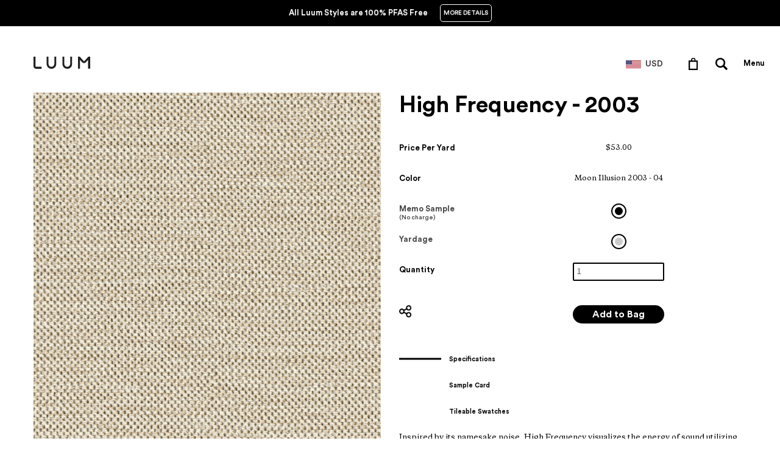

--- FILE ---
content_type: text/css
request_url: https://store.luumtextiles.com/cdn/shop/t/24/assets/luum-custom.css?v=113346338491207473471756043053
body_size: 3520
content:
/** Shopify CDN: Minification failed

Line 447:0 All "@import" rules must come first
Line 450:0 All "@import" rules must come first
Line 453:0 All "@import" rules must come first
Line 456:0 All "@import" rules must come first
Line 459:0 All "@import" rules must come first

**/
/** general **/
.fancybox-target { cursor: pointer; }

/** footer **/
html { position: relative; min-height: 100%; }
body { margin-bottom: 100px; /* Margin bottom by footer height */ }
.footer { position: absolute; bottom: 0; width: 100%; height: 100px; /* Set the fixed height of the footer here */ }
@media (max-width: 767px) {
  body { margin-bottom: 270px; }
  div.footer { height: 270px; padding-left: 0; padding-right: 0; }
}

/** used to make Bootstrap grid items the same height */
.row.display-flex {
  display: flex; flex-wrap: wrap;
  > [class*='col-'] { display: flex; flex-direction: column; }
}
.product-swatches .row.display-flex { padding: 0 6px; }
.product-swatches .row.display-flex > [class*='col-'] { padding: 0 9px; }

/** used to vertically centered contained items */
.vertical-align {
 display: flex;
 align-items: center;
}

/** snippets/currency-select **/
#currency-select {
  display: inline; padding-right: 15px;
  ul { margin-top: 10px; margin-bottom: 0px; }
  button, ul { width: 100px; min-width: 100px; }
  .btn { border-color: #ffffff; }
  .btn, .btn:hover, .btn:active, .btn:focus { background-color: #ffffff !important; background-image: none; }
  img.flag { width: 25px; height: 13px; margin-right: 7px; }
  option { width: 100px; }
}
#currency-select .btn:hover, #currency-select.open .btn { border-color: #d4d4d4; }

/** snippets/product-form **/
.product_form {
  input[type="text"], input[type="number"] { border: 2px solid black; }
  input[type="radio"] { margin: inherit; }
  .value { text-align: center; min-height: 30px; }
  .value, .value span { font-family: 'Copernicus'; }
  .input-sm, .input-sm:hover { width: 150px; }
  input.quantity { margin: 0; }
  .row {
    .unavailable { display: none; }
  }
  .row.disabled {
    label, span { color: #cccccc; }
    input { display: none; }
    .unavailable { display: inline; }
  }
}
.product_form:not(.telephone-only) {
  .telephone-purchase { display: none; }
}
.product_form.telephone-only {
  .telephone-purchase { display: initial; }
  .online-purchase { display: none; }
}

.product_form:not(.variant-available):not(.variant-unavailable) {
  .hide-if-available, .hide-if-unavailable { display: none; }
}
.product_form.variant-available {
  .hide-if-available { display: none; }
}
.product_form.variant-unavailable {
  .hide-if-unavailable { display: none; }
}

/** snippets/product-form-enhancements **/
#add-enhancements { margin-bottom: 0px; }
#add-enhancements:disabled { cursor: not-allowed; color: #cccccc; border-color: #cccccc; }
#add-enhancements-modal, #add-to-cart-modal, #fail-to-add-modal {
  padding: 20px;
  .title { text-align: center; font-weight: bold; font-size: xx-large; padding-left: 20px; padding-right: 20px; }
}
#add-to-cart-modal, #fail-to-add-modal {
  .title div { margin: 50px 0px; }
}
.enhancement-options { margin: 20px 0px; }
.enhancement-options option:disabled { font-style: italic; text-decoration: line-through; color: #ccc; }
input.enhancement_price { display: inline; }
.enhancement-attribute {
  border-bottom: 1px solid black; margin-bottom: 20px;
  .enhancement-attribute-label {}
  .enhancement-attribute-value { float: right; }
  @media (max-width: 767px) {
    .enhancement-attribute-label { display: block; }
    .enhancement-attribute-value { display: block; float: none; }
  }
}
input.add-enhancements-modal-action { margin-bottom: 0px; }
#add-enhancements-modal .row:last-child { margin-bottom: 0px; }

/** snippets/product-images-bottom **/
.feature-image {
  margin-top: 25px;
  @media (max-width: 767px) { margin-top: 0; }
}

/** snippets/product-swatches **/
.product-swatches {
  .product-swatch-thumb { margin-bottom: 7px; }
  img { float: none; }
  .product-swatch-thumb-label { text-align: center; word-wrap: break-word; padding-top: 3px; max-width: 100%; font-size: 11px; font-family: 'Copernicus'; }
}

.product-description-text { font-family: 'Copernicus'; font-size: 12px; }

/** snippets/product-specification **/
.product-specifications {
  .product-specification {
    font-size: 12px;
    .product-specification-label { font-weight: bold; }
    .product-specification-value { font-family: 'Copernicus';}
    .product-specification-link  { 
      font-family: 'Copernicus' !important;
      font-size: 12px !important;}
  }
}

/** snippets/product-description-collapsible **/
#description-collapsible-menu {
  /** snippets/product-description-menu **/
  ul {
    border: none;
    
    li { border: none; margin: 0; padding: 0; font-weight: bold; }
    
    .target { cursor: pointer; }
    
    .description-collapsible-menu-item, .description-collapsible-menu-link {
      .bullet {
        visibility: hidden; overflow: visible; width: 69px; height: 4px; margin-right: 10px;
        path { fill: transparent; stroke: rgb(0, 0, 0); stroke-width: 3px; stroke-linejoin: miter; stroke-linecap: butt; stroke-miterlimit: 4; shape-rendering: auto; } 
      }
    }
    .description-collapsible-menu-item-active {
      position: relative;
      .border { height: 5px; background: #000; margin-top: 0.7rem; width: 40px; float: left; margin-left: -50px; margin-right: 10px; }
      .bullet { visibility: visible; }
    }
    .description-collapsible-menu-link {
      a, a:hover, a:active { color: black; text-decoration: none; }
    }
  }
}

ul.error-list {
  border: none;
  li {
    border: none;
    padding: inherit;
    list-style: disc inside;
  }
}

.luum-menu {
  ul {
    border: none;
    li { border: none; margin: 0; padding: 0; font-weight: bold; font-size: larger; }
    a { color: black; }
    .target { cursor: pointer; }
    li.is-active {
      .border { height: 5px; background: #000; margin-top: 0.6rem; width: 40px; float: left; margin-left: -50px; margin-right: 10px; }
      .border.border-lg { width: 70px; margin-left: -80px; }
    }
  }
}

.my-account-content {
  h1, h2, h3, h4, h5, h6 { border: inherit; }
}

.customer-address {
  .title { font-weight: bold; }
  .action_edit, .action_delete, a, a:visited { color: black; text-decoration: underline; }
  .action_separator { color: #b0b0b0; }
}

.edit_address {
  width: 60vw;
  input { width: 100%; }
}

/* .zoomImg { Doesmt compile from SCSS to CSS
  @extend col-xs-12;
} */

/** templates/customer/account.liquid **/
#main_cart h1, .my-account h1 { text-align: left; }

#customer_orders, #customer_reservations {
  th { font-weight: bold; }
  .status { text-transform: capitalize }
}

.customer-order {
  h2 { margin-top: 0px; padding-top: 0px; }
}

.prod_top {
  img { width: auto; }
}

.reservation_details, .reservation_checkout {
  .row { 
    margin-left: 0px; margin-right: 0px;
    b::after { content: "\A"; white-space: pre; }
  }
}

fieldset:not(.has-error) .error_icon { display: none; }

.my-account-content .form-control { width: 100%; }

#credit_application_request_form {
  .row h4 { border-bottom: 1px #ddd solid; }
  .row .floating_text { position: absolute; right: 15px; top: 15px; }
  input[type=text], select, p.form-control-static { margin-bottom: 20px; }
}

/** cart **/
.continue-shopping { width: 210px; margin: 0 auto; }
.cart-list-item {
  display: flex; align-items: center; font-family: 'Circular Std';
  
  .cart-list-item-image {}
  
  .cart-list-item-title {
    padding-left: 15px;
    @media (min-width: 768px ) {
      flex-grow: 1;
    }
    a { color: black; }
  }
  
  .cart-list-item-quantity {
    padding-left: 10px; white-space: nowrap;
  	input { margin-bottom: 0px; }
    span { padding: 0px 2px; }
    .remove-item { cursor: pointer; font-size: x-large; padding-left: 18px; }
    @media (max-width: 767px ) {
      .price_total { margin-right: 0px; margin-left: 10px; }
    }
  }
}

.cart-subtotal-container {
  font-family: 'Circular Std'; font-weight: bold; padding-top: 15px; padding-bottom: 10px; border-top: 3px solid black;
  > div:first-of-type { padding-top: 0px; }
  > div { padding-top: 10px; }
}

#reservation_form {
  .table {
    .item-quantity {
      text-align: center;
      .remove-item { cursor: pointer; font-size: x-large; }
    }
  }
}

.luum-dash-container { display: flex; align-items: center; }

.luum-dash { background-color: black; height: 5px; margin-right: -15px; }
.luum-dash-xs .luum-dash { display: inline-block; width: 100px; margin-right: 0; }

.luum-dash-text { font-family: 'Circular Std'; font-weight: bold; font-size: larger; }
.luum-dash-xs .luum-dash-text { display: inline-block; padding-left: 10px; }

img.product_option_icons {
  height: 20px; padding-right: 20px;
  @media (max-width: 767px) { padding-left: 10px; padding-right: 10px; }
}
.action-icons img.product_option_icons { padding-right: 0; }
.action-icons-product img.product_option_icons { padding-left: 0; }

img.product_option_icons_email { height: 15px; }
.action-icons-product img.product_option_icons_email { margin-top: 3px; }

/** smart product filter **/
#gf-tree {
  padding-top: 45px;
  
  @media (max-width: 767px) {
    margin-top: 64px;
    span.gf-close-canvas.close_icon { right: 0; top: 0; width: 21px !important; height: 21px !important;  }
    span.gf-close-canvas.close_icon:before, span.gf-close-canvas.close_icon:after { display: none; }
  }

  h3, .h3, .gf-option-block { border-bottom: none; padding-bottom: 0px; }
  
  h3:after {
    content: '\2212';
    font-size: large;
  }
  
  .is-collapsed h3:after {
    content: '\002B';
  }
  
  ul.gf-option-box {
    border-top: none;
    li {
      border-bottom: none;
      padding: 6px 0px;
    }
  }
}
#gf-grid {
  .product_image, .product_container, .thumbnail > a { } /*height: 100%; }*/
  .product_container > img { object-fit: cover; width: 100%; height: 100%; margin: 0; }
  .thumbnail {
    border: none; margin: 0 !important;
    img, .price { float: none; }
    .info {
      margin-top: 10px; text-align: center;
      span {
        font-family: 'Copernicus'; font-size: 12px; color: black; display: block; text-align: center;
      }
    }
  }
  #gf-products {
    padding-right: 10px;
    @media (max-width: 767px) { padding-left: 10px; }
  }
}

.dash-title {
  font-weight: bold;
}

.dash-title::before {
  content: "&nbsp";
  color: black;
  background-color: black;
  height: 5px;
  width: 70px;
  overflow: hidden;
  display: inline-block;
  vertical-align: middle;
  margin-top: -2px;
  margin-right: 10px
}

.product-image { /* object-fit: cover important!; */ }

.gf-block-title {}

.enhancements_card_target img { float: none; }
.enhancement_price_container {
  position: relative; cursor: pointer;
  input { cursor: pointer; }
  .icon { position: absolute; margin: 0; right: 6px; top: 50%; -ms-transform: translate(0, -50%); transform: translate(0, -50%); }
}

.action-icons-product .action-icons {
  position: absolute; top: 10px; left: -10px;
  @media (max-width: 767px) { top: 80px; }
  @media (max-width: 480px) { top: 140px; }
}

.gf-sort-wrap {
  .action-icons { height: 40px; padding-top: 10px; }
  .gf-refine-toggle-mobile { background-color: #f6f6f6; }
}
@media (min-width: 768px) {
  .gf-sort-wrap {
    margin-bottom: 20px; display: flex; flex-wrap: wrap; flex-direction: row-reverse;
    .sort-by, .action-icons { display: inline-flex; float: none; margin-top: 10px; }
    .sort-by { margin-right: 0 !important; margin-left: 10px; }
  }
}
@media (max-width: 767px) {
  .gf-sort-wrap {
    margin-bottom: 20px; display: flex; flex-wrap: wrap;
    .gf-refine-toggle-mobile, .sort-by, .action-icons { display: inline-flex; float: none; }
    .gf-refine-toggle-mobile, .sort-by { flex-grow: 2; }
    .sort-by.limit-by, .action-icons { flex-grow: 1; }
    .sort-by { margin-top: 10px; }
    .sort-by + .sort-by { margin-right: 0; margin-left: 10px; }
    .gf-refine-toggle-mobile > span::before { content: '\002B'; font-size: 14px; font: normal normal normal 1em/1.2 FontAwesome; }
    
    .gf-refine-toggle-mobile, .action-icons { order: 1; }
    .sort-by { order: 2; }
  }
  
  .gf-refine-toggle-mobile {
    border-bottom: none; width: calc(100% - 45px); margin-bottom: 0px;
    > span { flex-grow: 2; display: block !important; color: black !important; text-transform: capitalize; font-size: 13px; padding: 10px !important; position: relative; }
    .gf-refine-toggle { color: #b0b0b0 !important; padding: 10px 40px 10px 10px; }
  }
}

/** sample card download **/
.downloadable_container {
  text-align: center; margin-top: 10px;
  .downloadable, .downloadable:hover { width: 120px; }
}
#description-collapsible-section-swatches img { float: none; }

.noUi-handle.noUi-handle-lower { display: none; }

.no-charge { white-space: nowrap; font-size: x-small; font-weight: normal; }

.variant-row label { position: relative; }
.variant-row label .no-charge { position: absolute; left: 0; top: 15px; }

@media (min-width: 768px ) {
  #bc-sf-filter-tree { height: 20px; }
}

.message-bar {
  width: 100%; background-color: black; text-align: center;
  .message-title {
    color: white; display: inline-flex; align-items: center; justify-content: center; text-align: center;
    > span { display: flex; padding: 10px; }
    .more { text-transform: uppercase; font-size: 10px; border: 1px solid white; border-radius: 5px; padding: 2px 5px; margin: 0px 10px; }
  }
}
#message-modal { max-width: 500px; margin: 15px; }
body.open_menu .message-bar { display: none; }

.actIcon {
  width: auto !important;
  height: 20px !important;
}


/** pre-checkout = copy of checmkout scss**/ 


@import url(https://fonts.googleapis.com/css?family=Open+Sans:light,normal,bold);


@import url(https://fonts.googleapis.com/css?family=Open+Sans:light,normal,bold);


@import url(https://fonts.googleapis.com/css?family=Open+Sans:light,normal,bold);


@import url(https://fonts.googleapis.com/css?family=Open+Sans:light,normal,bold);


@import url(https://fonts.googleapis.com/css?family=Open+Sans:light,normal,bold);

/* Luum 2.0 */
/* -------- */
body {
  background-color: #ffffff;
  

  -webkit-font-smoothing: antialiased;
  text-shadow: 0px 1px 1px rgba(255, 255, 255, 0.3);
  font-smoothing: antialiased;
  
  font-family: 'Circular Std';
  

  font-weight: normal;
  font-size: 14px;
  text-transform: none;
  color: #000000;
  line-height: 1.7em;
}

h1, h2, h3, h4, h5, h6, .title a, #cost, #steps, .main__header::after {
  font-family: 'Circular Std';
  

  font-weight: bold;
  text-transform: none;
  color: #000000;
  display:block;
  letter-spacing: 0px;
}

a, a:visited, .icon-svg--color-accent { color: #b0b0b0; text-decoration: none; outline: 0; -webkit-transition: color 0.3s ease-out 0s; -moz-transition: color 0.3s ease-out 0s; -o-transition: color 0.3s ease-out 0s; transition: color 0.3s ease-out 0s;  }
a:hover, a:focus { color: #404040; }

body .content { background-color: #ffffff; }
body .sidebar__content { font-weight: bold; }
body {
  .payment-due-label__total,
  .payment-due__currency,
  .payment-due__price
  { font-size: 14px; vertical-align: inherit; }
}
body tfoot .total-line {
  th, td { font-weight: bold; }
}

.main__header {
  
  .logo { background:url(//luum-textiles-dev.myshopify.com/cdn/shop/t/44/assets/logo.png?v=56666009432202760841708004911) no-repeat left center; display: block; }
  .logo__text { visibility: hidden; }
  
}
.main__header::after {
  content: 'Pre Checkout';
  visibility: visible;
  display: block;
  font-size: 36px;
  margin: 20px 0px 10px;
}

h2.section__title::before {
  content: "&nbsp";
  color: black;
  background-color: black;
  height: 5px;
  width: 70px;
  overflow: hidden;
  display: inline-block;
  vertical-align: middle;
  margin-top: -2px;
  margin-right: 10px;
}

.section > .content-box,
.section > .section__content,
.section > .section__header > .section__text,
.section .luum-content,
.step__footer {
  margin-left: 80px;
}

.review-block__label {
  display: none;
}

body .step__footer__previous-link:hover .previous-link__icon { fill: #404040; }

body .field__input:focus {
  border-color: black;
  -webkit-box-shadow: 0 0 0 1px black;
  box-shadow: 0 0 0 1px black;
}

body .step__footer .btn {
  border: 1px solid #aaa;
  border-radius: 35px;
  background: none !important;
  color: black;
  text-decoration: none;
  font-size: 12pt;
  font-weight: bold;
  padding: 3px 12px;
  display: block;
  text-align: center;
  cursor: pointer;
}

#thumbnail-container {
  .thumbnail, .thumbnail img { height: 200px; width: 200px; }
  .thumbnail {
    float: left; background-color: #eeeeee; display: inline-block; text-align: center; margin-left: 5px; position: relative;
    img { object-fit: cover; }
    .loadersmall, .failed { display: none; position: absolute; }
  }
  
  .thumbnail.loading .loadersmall { display: block; top: 75px; left: 70px; width: 50px; height: 50px; }
  
  .thumbnail.rejected .failed {
    display: block;
    width: 100%;
    height: 100%;
    top: 0;
    left: 0;
    right: 0;
    bottom: 0;
    background-color: rgba(200,0,0,0.5);
    z-index: 2;
  }
}


.tt-menu {
  width: 422px;
  margin: 6px 0;
  padding: 8px 0;
  background-color: #fff;
  border: 1px solid #ccc;
  border: 1px solid rgba(0, 0, 0, 0.2);
  -webkit-border-radius: 8px;
     -moz-border-radius: 8px;
          border-radius: 8px;
  -webkit-box-shadow: 0 5px 10px rgba(0,0,0,.2);
     -moz-box-shadow: 0 5px 10px rgba(0,0,0,.2);
          box-shadow: 0 5px 10px rgba(0,0,0,.2);
}


.tt-suggestion {
  padding: 3px 20px;
  line-height: 24px;
}

.tt-suggestion:hover {
  cursor: pointer;
  color: #fff;
  background-color: #0097cf;
}

.tt-suggestion.tt-cursor {
  color: #fff;
  background-color: #0097cf;

}

.tt-suggestion p {
  margin: 0;
}

.tt-open {
  margin-top: 0px;
}

.product__description { .product__description__property, ul { display: none; } }
.product__price { del, del + br { display: none; } }

--- FILE ---
content_type: text/javascript
request_url: https://store.luumtextiles.com/cdn/shop/t/24/assets/luum-cut-fabric-approvals.js?v=116799052104520337471756043053
body_size: -404
content:
var teknion=teknion||{};teknion.internal_luumca_cut_fabric_approvals=function(base_url,app_id,company_code){var app_url=base_url+"/internal/luumca",debug=function(){console.log("teknion.internal_luumca_cut_fabric_approvals"),console.log(app_url),console.log(app_id),console.log(company_code)},index=function(customer_id){return $.ajax({type:"GET",url:app_url+"/get_my_cut_fabric_requests",data:{customer_id:customer_id,company_code:company_code,appid:app_id},crossDomain:!0,dataType:"JSON",contentType:!1})},get=function(customer_id,id){return $.ajax({type:"GET",url:app_url+"/cut_fabric_request_details",crossDomain:!0,data:{id:id,customer_id:customer_id,company_code:company_code,appid:app_id}})},update=function(formData){return formData.append("appid",app_id),formData.append("company_code",company_code),$.ajax({type:"POST",url:app_url+"/update_cut_fabric_request",crossDomain:!0,data:formData,contentType:!1,processData:!1})};return{index:index,get:get,update:update}}(teknion.base_url,teknion.app_id,teknion.company_code);
//# sourceMappingURL=/cdn/shop/t/24/assets/luum-cut-fabric-approvals.js.map?v=116799052104520337471756043053
